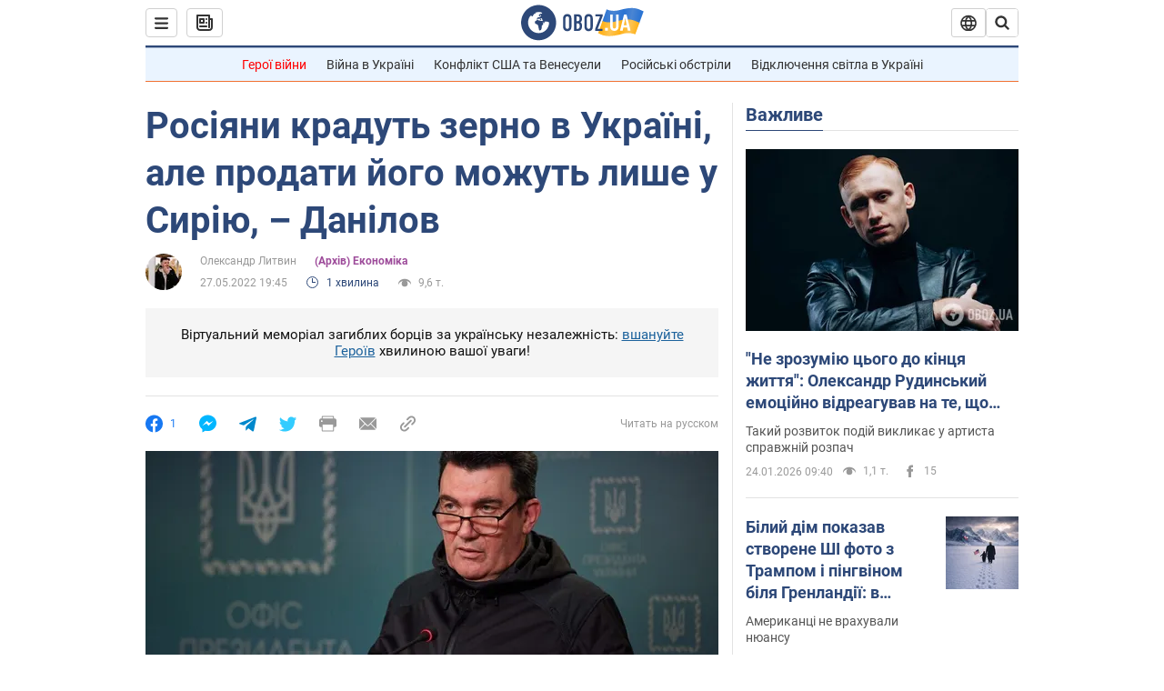

--- FILE ---
content_type: application/x-javascript; charset=utf-8
request_url: https://servicer.idealmedia.io/1418748/1?nocmp=1&sessionId=69748555-07ad1&sessionPage=1&sessionNumberWeek=1&sessionNumber=1&scale_metric_1=64.00&scale_metric_2=256.00&scale_metric_3=100.00&cbuster=1769243988872832851058&pvid=7c152357-f288-4103-9589-ebdc4d156d23&implVersion=11&lct=1763555100&mp4=1&ap=1&consentStrLen=0&wlid=031d2760-3d8c-4baa-b990-874ee511aa17&uniqId=0115b&niet=4g&nisd=false&evt=%5B%7B%22event%22%3A1%2C%22methods%22%3A%5B1%2C2%5D%7D%2C%7B%22event%22%3A2%2C%22methods%22%3A%5B1%2C2%5D%7D%5D&pv=5&jsv=es6&dpr=1&hashCommit=cbd500eb&apt=2022-05-27T19%3A45%3A00&tfre=4031&w=0&h=1&tl=150&tlp=1&sz=0x1&szp=1&szl=1&cxurl=https%3A%2F%2Fnews.obozrevatel.com%2Fukr%2Feconomics%2Frosiyani-kradut-zerno-v-ukraini-ale-prodati-jogo-mozhut-lishe-u-siriyu-danilov.htm&ref=&lu=https%3A%2F%2Fnews.obozrevatel.com%2Fukr%2Feconomics%2Frosiyani-kradut-zerno-v-ukraini-ale-prodati-jogo-mozhut-lishe-u-siriyu-danilov.htm
body_size: 880
content:
var _mgq=_mgq||[];
_mgq.push(["IdealmediaLoadGoods1418748_0115b",[
["ua.tribuna.com","11961719","1","Дерюгина ответила на вопрос, почему развелась с Блохиным","Президент Украинской федерации гимнастики Ирина Дерюгина рассказала, почему завершился ее брак с Олегом Блохиным.– Почему вы развелись?– У него родились дети.","0","","","","LLq92fjLIyN6i8rlO1LYqkmXgINxeeLPsRy66-DuAXc0SzVyF_SAN_yRZlnvElbRJP9NESf5a0MfIieRFDqB_Kldt0JdlZKDYLbkLtP-Q-V2mw84k8r2nEH7Zdge5LFi",{"i":"https://s-img.idealmedia.io/n/11961719/45x45/160x0x520x520/aHR0cDovL2ltZ2hvc3RzLmNvbS90LzQyNjAwMi85MjI3NTQ4ODU2NmYyMWU5ODlkYWVlN2NhMjI4NTQ4NS5qcGc.webp?v=1769243988-7CCLhUxsLdFrBY_u5hqaD1ghEDSsQa6JmxbVfhd_Jwk","l":"https://clck.idealmedia.io/pnews/11961719/i/1298901/pp/1/1?h=LLq92fjLIyN6i8rlO1LYqkmXgINxeeLPsRy66-DuAXc0SzVyF_SAN_yRZlnvElbRJP9NESf5a0MfIieRFDqB_Kldt0JdlZKDYLbkLtP-Q-V2mw84k8r2nEH7Zdge5LFi&utm_campaign=obozrevatel.com&utm_source=obozrevatel.com&utm_medium=referral&rid=3e4efd77-f900-11f0-a965-d404e6f98490&tt=Direct&att=3&afrd=296&iv=11&ct=1&gdprApplies=0&muid=q0oM2pV1Z8D0&st=-300&mp4=1&h2=RGCnD2pppFaSHdacZpvmnsy2GX6xlGXVu7txikoXAu9kApNTXTADCUxIDol3FKO5zpSwCTRwppme7hac-lJkcw**","adc":[],"sdl":0,"dl":"","category":"Спорт","dbbr":0,"bbrt":0,"type":"e","media-type":"static","clicktrackers":[],"cta":"Читати далі","cdt":"","tri":"3e4f0e23-f900-11f0-a965-d404e6f98490","crid":"11961719"}],],
{"awc":{},"dt":"desktop","ts":"","tt":"Direct","isBot":1,"h2":"RGCnD2pppFaSHdacZpvmnsy2GX6xlGXVu7txikoXAu9kApNTXTADCUxIDol3FKO5zpSwCTRwppme7hac-lJkcw**","ats":0,"rid":"3e4efd77-f900-11f0-a965-d404e6f98490","pvid":"7c152357-f288-4103-9589-ebdc4d156d23","iv":11,"brid":32,"muidn":"q0oM2pV1Z8D0","dnt":2,"cv":2,"afrd":296,"consent":true,"adv_src_id":39175}]);
_mgqp();
